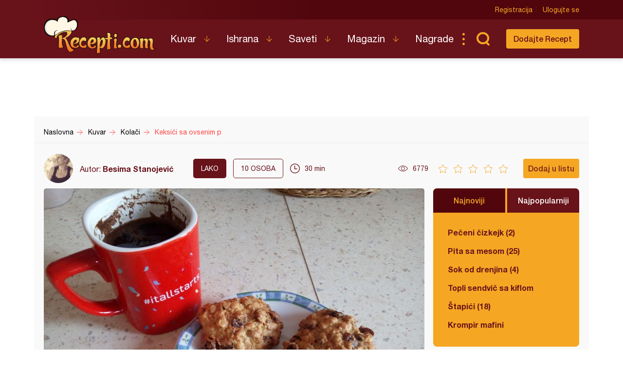

--- FILE ---
content_type: text/html; charset=utf-8
request_url: https://www.google.com/recaptcha/api2/aframe
body_size: 268
content:
<!DOCTYPE HTML><html><head><meta http-equiv="content-type" content="text/html; charset=UTF-8"></head><body><script nonce="JNDBif_oOSje3w_YoVORBg">/** Anti-fraud and anti-abuse applications only. See google.com/recaptcha */ try{var clients={'sodar':'https://pagead2.googlesyndication.com/pagead/sodar?'};window.addEventListener("message",function(a){try{if(a.source===window.parent){var b=JSON.parse(a.data);var c=clients[b['id']];if(c){var d=document.createElement('img');d.src=c+b['params']+'&rc='+(localStorage.getItem("rc::a")?sessionStorage.getItem("rc::b"):"");window.document.body.appendChild(d);sessionStorage.setItem("rc::e",parseInt(sessionStorage.getItem("rc::e")||0)+1);localStorage.setItem("rc::h",'1768449447452');}}}catch(b){}});window.parent.postMessage("_grecaptcha_ready", "*");}catch(b){}</script></body></html>

--- FILE ---
content_type: image/svg+xml
request_url: https://recepti.com/static/img/select.svg
body_size: 469
content:
<?xml version="1.0" encoding="UTF-8" standalone="no"?>
<svg
   xmlns:dc="http://purl.org/dc/elements/1.1/"
   xmlns:cc="http://creativecommons.org/ns#"
   xmlns:rdf="http://www.w3.org/1999/02/22-rdf-syntax-ns#"
   xmlns:svg="http://www.w3.org/2000/svg"
   xmlns="http://www.w3.org/2000/svg"
   id="svg2780"
   version="1.1"
   viewBox="0 0 4.0237536 4.1924491"
   height="4.1924491mm"
   width="4.0237536mm">
  <defs
     id="defs2774">
    <clipPath
       id="clipPath236"
       clipPathUnits="userSpaceOnUse">
      <path
         id="path234"
         d="M 0,0 H 1440 V 1697 H 0 Z" />
    </clipPath>
  </defs>
  <metadata
     id="metadata2777">
    <rdf:RDF>
      <cc:Work
         rdf:about="">
        <dc:format>image/svg+xml</dc:format>
        <dc:type
           rdf:resource="http://purl.org/dc/dcmitype/StillImage" />
        <dc:title></dc:title>
      </cc:Work>
    </rdf:RDF>
  </metadata>
  <g
     transform="translate(-456.97867,-170.88613)"
     id="layer1">
    <g
       transform="matrix(0,0.35277777,-0.35277777,0,459.1684,171.06252)"
       id="g244">
      <path
         id="path246"
         style="fill:none;stroke:#9b9b9b;stroke-width:1;stroke-linecap:square;stroke-linejoin:miter;stroke-miterlimit:10;stroke-dasharray:none;stroke-opacity:1"
         d="M 0,0.5 H 10" />
    </g>
    <g
       transform="matrix(0,0.35277777,-0.35277777,0,460.93229,173.06524)"
       id="g248">
      <path
         id="path250"
         style="fill:none;stroke:#9b9b9b;stroke-width:1;stroke-linecap:square;stroke-linejoin:miter;stroke-miterlimit:10;stroke-dasharray:none;stroke-opacity:1"
         d="M 5,5.5 0.00830078,0.5083008" />
    </g>
    <g
       transform="matrix(0,0.35277777,-0.35277777,0,459.1684,173.06524)"
       id="g252">
      <path
         id="path254"
         style="fill:none;stroke:#9b9b9b;stroke-width:1;stroke-linecap:square;stroke-linejoin:miter;stroke-miterlimit:10;stroke-dasharray:none;stroke-opacity:1"
         d="m 5,0.5 -5,5" />
    </g>
  </g>
</svg>


--- FILE ---
content_type: image/svg+xml
request_url: https://recepti.com/static/img/select2.svg
body_size: 743
content:
<?xml version="1.0" encoding="UTF-8" standalone="no"?>
<svg
   xmlns:dc="http://purl.org/dc/elements/1.1/"
   xmlns:cc="http://creativecommons.org/ns#"
   xmlns:rdf="http://www.w3.org/1999/02/22-rdf-syntax-ns#"
   xmlns:svg="http://www.w3.org/2000/svg"
   xmlns="http://www.w3.org/2000/svg"
   xmlns:sodipodi="http://sodipodi.sourceforge.net/DTD/sodipodi-0.dtd"
   xmlns:inkscape="http://www.inkscape.org/namespaces/inkscape"
   id="svg2780"
   version="1.1"
   viewBox="0 0 4.0237536 4.1924491"
   height="4.1924491mm"
   width="4.0237536mm"
   sodipodi:docname="select2.svg"
   inkscape:version="0.92.5 (2060ec1f9f, 2020-04-08)">
  <sodipodi:namedview
     pagecolor="#ffffff"
     bordercolor="#666666"
     borderopacity="1"
     objecttolerance="10"
     gridtolerance="10"
     guidetolerance="10"
     inkscape:pageopacity="0"
     inkscape:pageshadow="2"
     inkscape:window-width="1920"
     inkscape:window-height="1019"
     id="namedview14"
     showgrid="false"
     inkscape:zoom="14.89384"
     inkscape:cx="7.9060822"
     inkscape:cy="7.9227384"
     inkscape:window-x="0"
     inkscape:window-y="0"
     inkscape:window-maximized="1"
     inkscape:current-layer="svg2780" />
  <defs
     id="defs2774">
    <clipPath
       id="clipPath236"
       clipPathUnits="userSpaceOnUse">
      <path
         id="path234"
         d="M 0,0 H 1440 V 1697 H 0 Z" />
    </clipPath>
  </defs>
  <metadata
     id="metadata2777">
    <rdf:RDF>
      <cc:Work
         rdf:about="">
        <dc:format>image/svg+xml</dc:format>
        <dc:type
           rdf:resource="http://purl.org/dc/dcmitype/StillImage" />
        <dc:title />
      </cc:Work>
    </rdf:RDF>
  </metadata>
  <g
     transform="translate(-456.97867,-170.88613)"
     id="layer1"
     style="stroke:#51050c;stroke-opacity:1">
    <g
       transform="matrix(0,0.35277777,-0.35277777,0,459.1684,171.06252)"
       id="g244"
       style="stroke:#51050c;stroke-opacity:1">
      <path
         id="path246"
         style="fill:none;stroke:#51050c;stroke-width:1;stroke-linecap:square;stroke-linejoin:miter;stroke-miterlimit:10;stroke-dasharray:none;stroke-opacity:1"
         d="M 0,0.5 H 10" />
    </g>
    <g
       transform="matrix(0,0.35277777,-0.35277777,0,460.93229,173.06524)"
       id="g248"
       style="stroke:#51050c;stroke-opacity:1">
      <path
         id="path250"
         style="fill:none;stroke:#51050c;stroke-width:1;stroke-linecap:square;stroke-linejoin:miter;stroke-miterlimit:10;stroke-dasharray:none;stroke-opacity:1"
         d="M 5,5.5 0.00830078,0.5083008" />
    </g>
    <g
       transform="matrix(0,0.35277777,-0.35277777,0,459.1684,173.06524)"
       id="g252"
       style="stroke:#51050c;stroke-opacity:1">
      <path
         id="path254"
         style="fill:none;stroke:#51050c;stroke-width:1;stroke-linecap:square;stroke-linejoin:miter;stroke-miterlimit:10;stroke-dasharray:none;stroke-opacity:1"
         d="m 5,0.5 -5,5" />
    </g>
  </g>
</svg>
